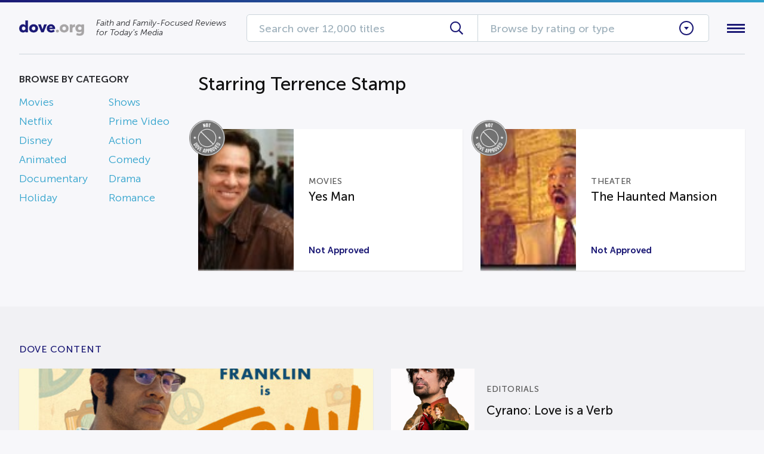

--- FILE ---
content_type: application/javascript; charset=UTF-8
request_url: https://dove.org/wp-content/themes/dove/assets/js/main.js?ver=1655228227
body_size: 522
content:
!function(){var s,e,a;jQuery.fn.rating=function(i="init",o=0){return this.each(function(){var e=jQuery(this).data("rating"),t=jQuery(this).data("max"),r=jQuery(".circle-ring",this),s=jQuery(".ring-progress",r),a=2*s.attr("r")*Math.PI;switch(s.hasClass("ready")||(s[0].style.strokeDasharray=a+" "+a,s[0].style.strokeDashoffset=a),i){case"show":return s[0].style.strokeDashoffset=a-e/t*a;case"set":return s[0].style.strokeDashoffset=a-o/100*a;default:return setTimeout(function(){return s.addClass("ready")},100)}})},s=jQuery,a=!(e=function(){return s("header").height(s(".header-sticky").height()),s(".sidebar-sticky").each(function(){return s(this).width(s(this).closest("aside").width())})}),s(window).load(function(){return s(".rating-circle").rating(),e(),setTimeout(function(){return s(this).trigger("resize"),s(this).trigger("scroll")},100)}).resize(function(){return e(),a=!!window.matchMedia("(max-width: 611px)").matches,s("input[data-mobile-placeholder]").each(function(){return window.matchMedia("(max-width: 460px)").matches?s(this).attr("placeholder",s(this).data("mobile-placeholder")):s(this).attr("placeholder",s(this).data("og-placeholder"))})}).scroll(function(){var e=s(this).scrollTop(),r=e+s("header").height(),t=e+.75*s(this).height();return s("header").length&&e>=s("header").offset().top?s(".header-sticky").addClass("sticky"):s(".header-sticky").removeClass("sticky"),s(".rating-circle").each(function(){if(!s(this).closest("#home-slider").length&&t>=s(this).offset().top)return s(this).rating("show")}),a?s(".sidebar-sticky").removeClass("sticky end"):s(".sidebar-sticky").each(function(){var e=s(this),t=e.parent().siblings("main");if(e.length&&e.height()<t.outerHeight())return e.height(),r>=e.parent().offset().top-30?(e.css("margin-top",s("header").height()).addClass("sticky"),r+e[0].scrollHeight+30>=t.offset().top+t.outerHeight()?e.addClass("end"):e.removeClass("end")):e.css("margin-top",0).removeClass("sticky")})}),s(".browse-clicker").click(function(e){return e.stopPropagation(),s(this).parent().toggleClass("open")}),s(".browse-menu").click(function(e){return e.stopPropagation()}),s(".header-menu-clicker").click(function(e){return e.stopPropagation(),s("#wrap").toggleClass("menu-open"),s(".clicker-hamburger",this).toggleClass("close"),s(this).closest("header").find(".header-menu").toggleClass("open")}),s(".browse-menu, header .header-menu").click(function(e){return e.stopPropagation()}),s("body").add("#wrap").click(function(){return s("#wrap").removeClass("menu-open"),s(".header-menu-clicker .clicker-hamburger").removeClass("close"),s(".search-browse, header .header-menu").removeClass("open")}),s(".subscribe-form").submit(function(e){var t;return e.preventDefault(),s(".form-message",t=this).fadeOut(100),api.get("submit_subscribe_form",{email:s(".form-input",t).val()},function(e){return(e.success?s(".form-message",t).removeClass("error").addClass("success").text(e.success_message):s(".form-message",t).removeClass("success").addClass("error").text(e.error)).fadeIn(200)})})}.call(this);
